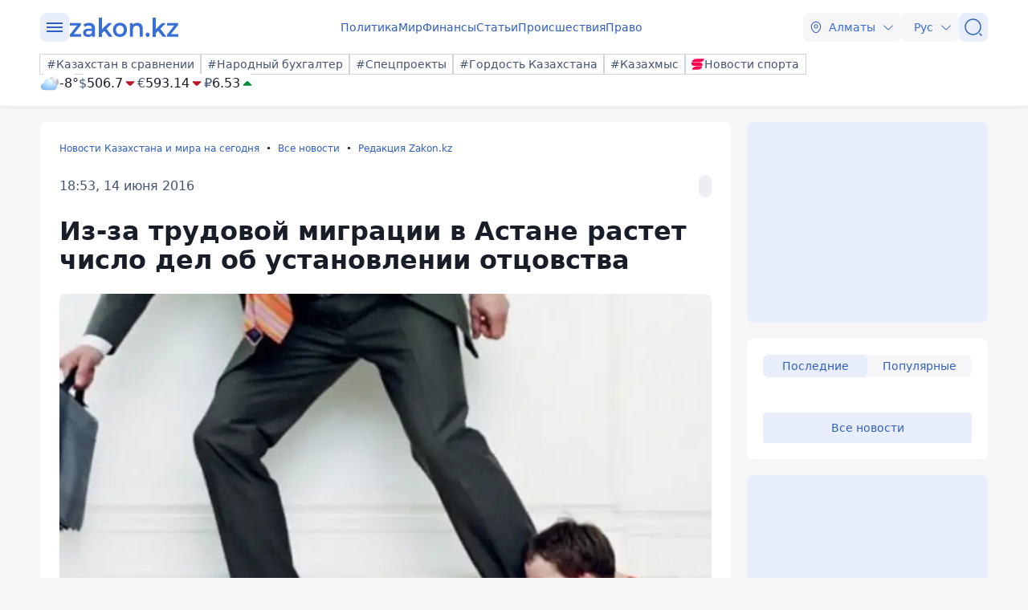

--- FILE ---
content_type: text/javascript
request_url: https://www.zakon.kz/js/components/dropdown.js
body_size: 1869
content:
function initializeDropdownModule() {
    let toggle = document.querySelectorAll('.dropdown__toggle');
    for (var i = 0; i < toggle.length; i++) {
        let dropdown = toggle[i].closest('.dropdown');
        let dropdownMenu = dropdown.querySelector('.dropdown__menu');
        let menuItems = dropdownMenu.querySelectorAll('ul li');
        let iconopen = dropdown.querySelector('.icon-open');
        let iconclose = dropdown.querySelector('.icon-close');
        const overlay = dropdown.querySelector('.dropdown__overlay');
        const searchInput = dropdown.querySelector('#searchInput');
        const dropdownList = dropdown.querySelector('ul');

        if (searchInput) {
            searchInput.addEventListener('input', function () {
                const searchTerm = searchInput.value.toLowerCase();
                const items = dropdownList.querySelectorAll('li');

                items.forEach(item => {
                    const text = item.querySelector('span').textContent.toLowerCase();
                    if (text.includes(searchTerm)) {
                        item.style.display = '';
                    } else {
                        item.style.display = 'none';
                    }
                });
            });
        }

        const toggleMenu = () => {
            checkMenuPosition(dropdown, dropdownMenu);
            dropdownMenu.classList.toggle('show-menu');
            overlay.classList.toggle('show-overlay');
        };

        const closeMenu = () => {
            dropdownMenu.classList.remove('show-menu');
            dropdown.classList.remove('dropdown--open-up');
            overlay.classList.remove('show-overlay');
        };

        const checkMenuPosition = (dropdown, dropdownMenu) => {
            const originalDisplay = dropdownMenu.style.display;
            dropdownMenu.style.display = 'block';
            const menuHeight = dropdownMenu.offsetHeight; // Теперь высота корректная
            dropdownMenu.style.display = originalDisplay; // Возвращаем исходный стиль

            const buttonRect = dropdown.getBoundingClientRect();
            const viewportHeight = window.innerHeight;

            // Если меню не помещается снизу
            if (buttonRect.bottom + menuHeight > viewportHeight) {
                dropdown.classList.add('dropdown--open-up');
            } else {
                dropdown.classList.remove('dropdown--open-up');
            }
        };


        toggle[i].addEventListener('click', (event) => {
            event.stopPropagation();
            toggleMenu();
        });

        document.addEventListener('click', (event) => {
            if (!dropdown.contains(event.target)) {
                closeMenu();
            }
        });

        dropdownMenu.addEventListener('click', (event) => {
            if (event.target.tagName === 'LI' || event.target.tagName === 'SPAN') {
                closeMenu();
            }
        });

        overlay.addEventListener('click', () => {
            closeMenu();
        });

        if (dropdown.classList.contains("theme-switcher")) {
            let theme = localStorage.getItem("theme");
            if (theme) {
                switch (theme) {
                    case "Dark":
                        toggle[i].innerHTML = `<svg class="icon">
                        <use xlink:href="/svg/zkn_icons.svg#moon"></use>
                    </svg><span>${constJs['DarkTheme']}</span>`;
                        break;
                    case "Light":
                        toggle[i].innerHTML = `<svg class="icon">
                        <use xlink:href="/svg/zkn_icons.svg#sun"></use>
                    </svg><span>${constJs['LightTheme']}</span>`;
                        break;
                    default:
                        toggle[i].innerHTML = `<svg class="icon">
                        <use xlink:href="/svg/zkn_icons.svg#devices"></use>
                    </svg><span>${constJs['AsInTheSystem']}</span>`;
                        break;

                }
            }
            else {
                toggle[i].innerHTML = `<svg class="icon">
                        <use xlink:href="/svg/zkn_icons.svg#devices"></use>
                    </svg><span>${constJs['AsInTheSystem']}</span>`;
            }
        }
        menuItems.forEach(n => {
            if (dropdown.classList.contains("language-switcher")) {
                n.querySelector('span').innerText.trim().startsWith(toggle[i].innerText.trim()) ? n.classList.add('active') : n.classList.remove('active');
            }
            else {
                n.querySelector('span').innerText.trim() === toggle[i].innerText.trim() ? n.classList.add('active') : n.classList.remove('active');
            }            
        })
        toggle[i].addEventListener('click', function () {

            dropdown.querySelector('.dropdown__toggle').classList.toggle('active');
            iconclose.style.display = iconclose.style.display === 'none' ? 'block' : 'none';
            iconopen.style.display = iconopen.style.display === 'block' ? 'none' : 'block';
            dropdownMenu.style.display = dropdownMenu.style.display === 'block' ? 'none' : 'block';

            if (searchInput) {
                searchInput.value = '';
                const items = dropdownList.querySelectorAll('li');
                items.forEach(item => {
                    item.style.display = '';
                });
            }
        })

        for (var a = 0; a < menuItems.length; a++) {
            menuItems[a].addEventListener('click', function (e) {
                if (dropdown.classList.contains("theme-switcher") && this.getAttribute('data-value')){
                    toggleTheme(this.getAttribute('data-value'))
                }
                if (dropdown.classList.contains("city-switcher") && this.getAttribute('data-value')) {
                    selectCity(this.getAttribute('data-value'))
                }
                menuItems.forEach(n => { n.classList.remove('active'); })
                this.classList.add('active');

                if (!dropdown.classList.contains("language-switcher"))
                    dropdown.querySelector('.dropdown__toggle span').innerText = this.querySelector('span').innerText

                if (dropdown.classList.contains("theme-switcher"))
                    dropdown.querySelector('.dropdown__toggle svg').innerHTML = this.querySelector('svg').innerHTML
                dropdownMenu.style.display = 'none';
                iconclose.style.display = 'block';
                iconopen.style.display = 'none';
            })
        }
    }

    let dropdown = document.querySelectorAll('.dropdown');
    for (var i = 0; i < dropdown.length; i++) {
        let toggle = dropdown[i].querySelector('.dropdown__toggle');
        let dropdownMenu = dropdown[i].querySelector('.dropdown__menu');
        let iconopen = dropdown[i].querySelector('.icon-open');
        let iconclose = dropdown[i].querySelector('.icon-close');
        dropdown[i].addEventListener('mouseleave', (event) => {
            if (event.target != dropdown) {
                toggle.classList.remove('active');
                dropdownMenu.style.display = 'none';
                if (iconclose)
                    iconclose.style.display = 'block';
                if(iconopen)
                    iconopen.style.display = 'none';
            }
        })
    }
}

function toggleTheme(theme) {

    // Устанавливаем новую тему
    document.documentElement.setAttribute('data-theme', theme);

    // Сохраняем выбранную тему в localStorage
    localStorage.setItem('theme', theme);
    document.documentElement.setAttribute('data-theme', theme);
    document.body.setAttribute('data-theme', theme);
}

function selectCity(cityId) {
    // Сохраняем выбранную тему в localStorage
    setCookie('cityId', cityId, 30);
    window.location.reload();
}

function setCookie(name, value, days) {
    let expires = "";
    if (days) {
        const date = new Date();
        date.setTime(date.getTime() + (days * 24 * 60 * 60 * 1000));
        expires = "; expires=" + date.toUTCString();
    }
    document.cookie = name + "=" + (value || "") + expires + "; path=/";
}

export {
    initializeDropdownModule
};